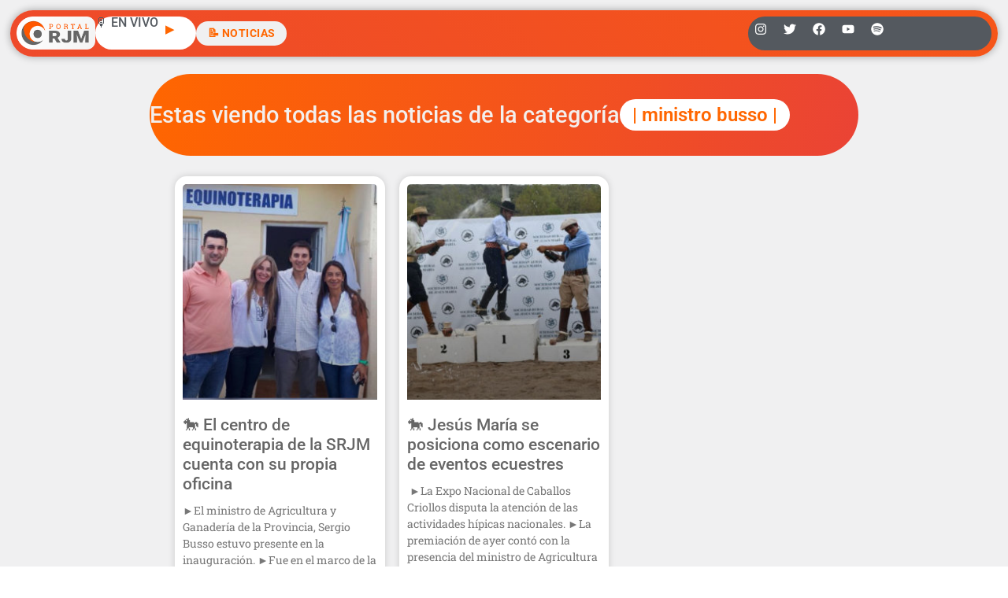

--- FILE ---
content_type: text/html; charset=utf-8
request_url: https://www.google.com/recaptcha/api2/aframe
body_size: 269
content:
<!DOCTYPE HTML><html><head><meta http-equiv="content-type" content="text/html; charset=UTF-8"></head><body><script nonce="EQN7XcZN-M8fNrNGhkfFxw">/** Anti-fraud and anti-abuse applications only. See google.com/recaptcha */ try{var clients={'sodar':'https://pagead2.googlesyndication.com/pagead/sodar?'};window.addEventListener("message",function(a){try{if(a.source===window.parent){var b=JSON.parse(a.data);var c=clients[b['id']];if(c){var d=document.createElement('img');d.src=c+b['params']+'&rc='+(localStorage.getItem("rc::a")?sessionStorage.getItem("rc::b"):"");window.document.body.appendChild(d);sessionStorage.setItem("rc::e",parseInt(sessionStorage.getItem("rc::e")||0)+1);localStorage.setItem("rc::h",'1766090494084');}}}catch(b){}});window.parent.postMessage("_grecaptcha_ready", "*");}catch(b){}</script></body></html>

--- FILE ---
content_type: text/css; charset=utf-8
request_url: https://radiojesusmaria.com.ar/wp-content/uploads/elementor/css/post-58995.css?ver=1766023256
body_size: 817
content:
.elementor-58995 .elementor-element.elementor-element-ea1239d{--display:flex;--flex-direction:row;--container-widget-width:calc( ( 1 - var( --container-widget-flex-grow ) ) * 100% );--container-widget-height:100%;--container-widget-flex-grow:1;--container-widget-align-self:stretch;--flex-wrap-mobile:wrap;--align-items:stretch;--gap:10px 10px;--row-gap:10px;--column-gap:10px;--overlay-opacity:0.5;--z-index:0;}.elementor-58995 .elementor-element.elementor-element-ea1239d:not(.elementor-motion-effects-element-type-background), .elementor-58995 .elementor-element.elementor-element-ea1239d > .elementor-motion-effects-container > .elementor-motion-effects-layer{background-color:#F0F0F1;}.elementor-58995 .elementor-element.elementor-element-ea1239d::before, .elementor-58995 .elementor-element.elementor-element-ea1239d > .elementor-background-video-container::before, .elementor-58995 .elementor-element.elementor-element-ea1239d > .e-con-inner > .elementor-background-video-container::before, .elementor-58995 .elementor-element.elementor-element-ea1239d > .elementor-background-slideshow::before, .elementor-58995 .elementor-element.elementor-element-ea1239d > .e-con-inner > .elementor-background-slideshow::before, .elementor-58995 .elementor-element.elementor-element-ea1239d > .elementor-motion-effects-container > .elementor-motion-effects-layer::before{--background-overlay:'';}.elementor-58995 .elementor-element.elementor-element-03590b2{--display:flex;--flex-direction:row;--container-widget-width:initial;--container-widget-height:100%;--container-widget-flex-grow:1;--container-widget-align-self:stretch;--flex-wrap-mobile:wrap;--justify-content:center;--border-radius:100px 100px 100px 100px;--padding-top:2em;--padding-bottom:2em;--padding-left:0em;--padding-right:0em;}.elementor-58995 .elementor-element.elementor-element-03590b2:not(.elementor-motion-effects-element-type-background), .elementor-58995 .elementor-element.elementor-element-03590b2 > .elementor-motion-effects-container > .elementor-motion-effects-layer{background-color:transparent;background-image:linear-gradient(101deg, var( --e-global-color-dfc2188 ) 0%, var( --e-global-color-2dea6fa ) 100%);}.elementor-58995 .elementor-element.elementor-element-cbbc1aa.elementor-element{--align-self:center;}.elementor-58995 .elementor-element.elementor-element-cbbc1aa .elementor-heading-title{color:var( --e-global-color-4b43617 );}.elementor-58995 .elementor-element.elementor-element-eaedf40{background-color:#FFFFFF;padding:0.5em 1em 0.5em 1em;border-radius:50px 50px 50px 50px;text-align:center;}.elementor-58995 .elementor-element.elementor-element-eaedf40.elementor-element{--align-self:center;}.elementor-58995 .elementor-element.elementor-element-eaedf40 .elementor-heading-title{font-family:"Roboto", Sans-serif;font-size:1.5em;font-weight:600;color:var( --e-global-color-dfc2188 );}.elementor-58995 .elementor-element.elementor-element-c4407a5{--display:flex;--flex-direction:row;--container-widget-width:calc( ( 1 - var( --container-widget-flex-grow ) ) * 100% );--container-widget-height:100%;--container-widget-flex-grow:1;--container-widget-align-self:stretch;--flex-wrap-mobile:wrap;--align-items:stretch;--gap:10px 10px;--row-gap:10px;--column-gap:10px;--margin-top:0px;--margin-bottom:0px;--margin-left:0px;--margin-right:0px;--padding-top:0px;--padding-bottom:0px;--padding-left:0px;--padding-right:0px;--z-index:0;}.elementor-58995 .elementor-element.elementor-element-c4407a5:not(.elementor-motion-effects-element-type-background), .elementor-58995 .elementor-element.elementor-element-c4407a5 > .elementor-motion-effects-container > .elementor-motion-effects-layer{background-color:#F0F0F1;}.elementor-58995 .elementor-element.elementor-element-9e16db6{--display:flex;border-style:none;--border-style:none;--border-radius:0px 0px 20px 20px;--margin-top:0em;--margin-bottom:2em;--margin-left:0em;--margin-right:0em;--padding-top:1em;--padding-bottom:2em;--padding-left:2em;--padding-right:2em;--z-index:0;}.elementor-58995 .elementor-element.elementor-element-9e16db6:not(.elementor-motion-effects-element-type-background), .elementor-58995 .elementor-element.elementor-element-9e16db6 > .elementor-motion-effects-container > .elementor-motion-effects-layer{background-color:var( --e-global-color-a89cd68 );}.elementor-58995 .elementor-element.elementor-element-dcece90{--grid-row-gap:35px;--grid-column-gap:18px;--load-more-spinner-color:var( --e-global-color-de17638 );}.elementor-58995 .elementor-element.elementor-element-dcece90 .elementor-posts-container .elementor-post__thumbnail{padding-bottom:calc( 1.11 * 100% );}.elementor-58995 .elementor-element.elementor-element-dcece90:after{content:"1.11";}.elementor-58995 .elementor-element.elementor-element-dcece90 .elementor-post__thumbnail__link{width:100%;}.elementor-58995 .elementor-element.elementor-element-dcece90 .elementor-post__meta-data span + span:before{content:"•";}.elementor-58995 .elementor-element.elementor-element-dcece90 .elementor-post__card{border-color:#FFFFFF;border-width:10px;border-radius:15px;padding-top:0px;padding-bottom:0px;}.elementor-58995 .elementor-element.elementor-element-dcece90 .elementor-post__text{padding:0 0px;margin-top:0px;margin-bottom:0px;}.elementor-58995 .elementor-element.elementor-element-dcece90 .elementor-post__meta-data{padding:10px 0px;}.elementor-58995 .elementor-element.elementor-element-dcece90 .elementor-post__avatar{padding-right:0px;padding-left:0px;}.elementor-58995 .elementor-element.elementor-element-dcece90 .elementor-post__title, .elementor-58995 .elementor-element.elementor-element-dcece90 .elementor-post__title a{color:var( --e-global-color-1496c01 );}.elementor-58995 .elementor-element.elementor-element-dcece90 .elementor-post__title{margin-bottom:10px;}.elementor-58995 .elementor-element.elementor-element-dcece90 .elementor-post__excerpt{margin-bottom:6px;}.elementor-58995 .elementor-element.elementor-element-dcece90 .elementor-post__read-more{margin-bottom:0px;}@media(max-width:767px){.elementor-58995 .elementor-element.elementor-element-9e16db6{--padding-top:2em;--padding-bottom:2em;--padding-left:2em;--padding-right:2em;}.elementor-58995 .elementor-element.elementor-element-dcece90 .elementor-posts-container .elementor-post__thumbnail{padding-bottom:calc( 0.5 * 100% );}.elementor-58995 .elementor-element.elementor-element-dcece90:after{content:"0.5";}.elementor-58995 .elementor-element.elementor-element-dcece90 .elementor-post__thumbnail__link{width:100%;}}@media(min-width:768px){.elementor-58995 .elementor-element.elementor-element-ea1239d{--content-width:900px;}.elementor-58995 .elementor-element.elementor-element-c4407a5{--content-width:900px;}}